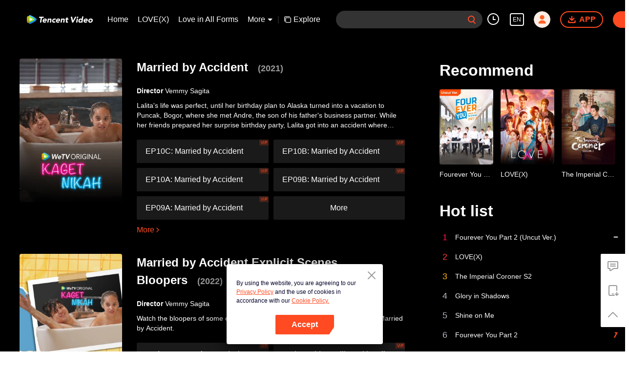

--- FILE ---
content_type: text/plain
request_url: https://otheve.beacon.qq.com/analytics/v2_upload?appkey=0WEB08V45S4VMCK7
body_size: -44
content:
{"result": 200, "srcGatewayIp": "18.191.89.102", "serverTime": "1768851663840", "msg": "success"}

--- FILE ---
content_type: application/javascript
request_url: https://static.wetvinfo.com/wetv/_next/static/chunks/pages/search/%5Bquery%5D-wetv_prod_4700.js
body_size: 4498
content:
_N_E=(window.webpackJsonp_N_E=window.webpackJsonp_N_E||[]).push([[42],{"dsd+":function(e,t,c){"use strict";c.r(t),c.d(t,"__N_SSP",(function(){return A})),c.d(t,"default",(function(){return z}));var a=c("nKUr"),s=c("q1tI"),r=c("nOHt"),n=c("rrM0"),i=c("JPK7"),l=c("wvwf"),o=c("iDrX"),d=c("RYc8"),j=c("sZxp"),u=c.n(j),h=c("rePB"),b=c("4x9e"),O=c("ODXe"),_=c("laBw"),p=c("kf3K"),x=c("woqw"),m=c("UXro");function v(e,t){var c=Object.keys(e);if(Object.getOwnPropertySymbols){var a=Object.getOwnPropertySymbols(e);t&&(a=a.filter((function(t){return Object.getOwnPropertyDescriptor(e,t).enumerable}))),c.push.apply(c,a)}return c}function f(e){for(var t=1;t<arguments.length;t++){var c=null!=arguments[t]?arguments[t]:{};t%2?v(Object(c),!0).forEach((function(t){Object(h.a)(e,t,c[t])})):Object.getOwnPropertyDescriptors?Object.defineProperties(e,Object.getOwnPropertyDescriptors(c)):v(Object(c)).forEach((function(t){Object.defineProperty(e,t,Object.getOwnPropertyDescriptor(c,t))}))}return e}var g=[3,10,16,23,29,36,43],N=[2,3,4,5,6,7,8];function w(e){var t=e.vids,c=e.cid,r=e.coverTitle,n=e.entertainmentShow,l=e.searchResultIdx,o=Object(s.useState)({collapse:!0,pageSize:100,pageIndex:0,pageTotal:1}),j=o[0],u=o[1],h=function(){var e=!j.collapse;u((function(t){return f(f({},t),{},{collapse:e})}))},b=Object(s.useMemo)((function(){var e=t.map((function(e){var t=e.vid,c=e.title,a=e.episode,s=e.labels,r=e.manEpisode;return{vid:t,name:n?c:r||a,videoImgTag:s}}));return n?e.reverse():e}),[t]),O=Object(s.useMemo)((function(){var e=[],t=j.pageSize,c=Math.ceil(b.length/t)||1;if(c>1){for(var a=0;a<c-1;a++)e.push("".concat(b[a*t].name,"-").concat(b[(a+1)*t-1].name));e.push("".concat(b[(c-1)*t].name,"-").concat(b[b.length-1].name))}return u((function(e){return f(f({},e),{},{pageTotal:c})})),e}),[b]),p=Object(s.useMemo)((function(){var e=j.collapse,t=j.pageSize,c=j.pageIndex,a=j.pageTotal,s=n?6:36;return b.length<=s?[b]:e?n?[b.slice(0,5),[{vid:"",name:Object(i.a)("sch_readmore"),videoImgTag:[]}]]:[b.slice(0,18),[{vid:"",name:"\xb7\xb7\xb7",videoImgTag:[]}],b.slice(-18)]:n?[b,[{vid:"",name:Object(i.a)("sch_collapse"),videoImgTag:[]}]]:a>1?[b.slice(c*t,(c+1)*t)]:[b]}),[j.collapse,j.pageTotal,j.pageIndex]),x=Object(s.useContext)(m.a).langInfo;function v(e){if(n||!e)return"";var t=e.length,c=g.findIndex((function(e,c){return g[c+1]?t>=e&&t<g[c+1]:t>=e}));return-1===c?"":"search-result__video--Col".concat(N[c])}return Object(a.jsxs)(d.a,{condition:!!t.length,children:[Object(a.jsx)(d.a,{condition:!j.collapse&&!n&&j.pageTotal>1,children:Object(a.jsx)("div",{className:"search-result__paging",children:O.map((function(e,t){return Object(a.jsx)("span",{className:Object(_.e)({"search-result__page-index":!0,"search-result__page-index--selected":t===j.pageIndex}),onClick:function(){return function(e){u((function(t){return f(f({},t),{},{pageIndex:e})}))}(t)},children:e})}))})}),Object(a.jsx)("ul",{className:Object(_.e)("search-result__videos",{"search-result__videos--ent":n}),children:p.map((function(e){return e.map((function(e,t){var s=e.vid,i=e.name,o=e.videoImgTag;return s?Object(a.jsxs)("li",{className:Object(_.e)("search-result__video",v(i)),"dt-eid":"poster","dt-params":"busModId=search_result&mod_id=search_result&cid=".concat(c||"","&vid=").concat(s||"","&pid=&item_idx=").concat(t+1,"&mod_idx=0&poster_type_tv=txt&search_result_idx=").concat(l),children:[Object(a.jsx)("a",{className:"search-result__link",href:Object(_.p)({cid:c,vid:s,coverTitle:n?r:"",videoTitle:n?i:"",code:null===x||void 0===x?void 0:x.code}),target:_.x,title:i,children:i},"".concat(c,"-").concat(s)),Object(a.jsx)(y,{videoImgTag:o})]},"".concat(c,"-").concat(s)):Object(a.jsxs)("li",{className:"search-result__video--collapse",onClick:h,"dt-eid":"poster","dt-params":"busModId=search_result&mod_id=search_result&cid=".concat(c,"&vid=&pid=&item_idx=").concat(t+1,"&mod_idx=0&poster_type_tv=txt&search_result_idx=").concat(l),children:[i,Object(a.jsx)(y,{videoImgTag:o})]},"".concat(c,"-rest"))}))}))})]})}function y(e){var t=e.videoImgTag,c=(void 0===t?[]:t)[b.i.RIGHT_UP];return Object(a.jsx)(d.a,{condition:!!c,children:Object(a.jsx)("div",{className:"search-video__label",children:Object(a.jsx)("span",{className:"search-video__label-scale",children:(null===c||void 0===c?void 0:c.text)||""})})})}var I=c("CKnc"),P=c("uFL3");function T(e){var t,c=e.data,r=c.posterVt,n=void 0===r?"":r,l=c.title,o=void 0===l?"":l,j=c.description,u=void 0===j?"":j,h=c.actorNames,b=c.director,v=void 0===b?"":b,f=c.year,g=void 0===f?"":f,N=c.video_language_name;N=void 0===N?"":N;var y=Object(O.a)(N,1)[0],T=c.cid,C=void 0===T?"":T,D=c.videoDetails,M=void 0===D?[]:D,R=c.labels,q=c.entertainmentShow,J=void 0!==q&&q,L=e.searchResultIdx,B=Object(s.useContext)(m.a).langInfo;return Object(a.jsxs)("div",{className:"search-result__item","data-type":"cover_item",children:[Object(a.jsxs)("div",{className:"search-result__poster flex-0",children:[Object(a.jsx)("a",{className:"poster__link",href:Object(_.p)({cid:C,coverTitle:o,code:null===B||void 0===B?void 0:B.code}),target:_.x,"dt-eid":"poster","dt-params":"busModId=search_result&mod_id=search_result&cid=".concat(C||"","&vid=&pid=&item_idx=0&mod_idx=0&poster_type_tv=pic&search_result_idx=").concat(L)}),Object(a.jsx)(p.a,{src:Object(_.C)(n,P.B.searchResult),alt:o,className:"poster__img",isVertical:!0}),Object(a.jsx)(x.a,{labels:R,filter:E})]}),Object(a.jsxs)("div",{className:"search-result__info flex-1",children:[Object(a.jsxs)("h1",{className:"search-result__title",children:[Object(a.jsx)("span",{children:o}),Object(a.jsx)(d.a,{condition:!!y||!!g,children:Object(a.jsxs)("span",{className:"search-result__lang",children:["(",y,y&&g?"/":"",g,")"]})})]}),Object(a.jsx)(k,{directors:v}),Object(a.jsx)(S,{actors:null===h||void 0===h||null===(t=h.join)||void 0===t?void 0:t.call(h,",")}),Object(a.jsx)(d.a,{condition:!!u,children:Object(a.jsx)("p",{className:"search-result__desc",children:u})}),Object(a.jsx)(w,{vids:M,cid:C,coverTitle:o,entertainmentShow:J,searchResultIdx:L}),Object(a.jsxs)("a",{href:Object(_.h)({cid:C,code:null===B||void 0===B?void 0:B.code}),className:"search-result__more",target:_.x,"aria-label":"More about ".concat(o),children:[Object(i.a)("more"),Object(a.jsx)(I.a,{use:"#svg-arrow-right",width:6,height:10,style:{margin:"0 4px"}})]})]})]})}function k(e){var t=e.directors;return Object(a.jsx)(d.a,{condition:!!t,children:Object(a.jsxs)("p",{className:"search-result__text",children:[Object(a.jsxs)("span",{className:"bold flex-0",children:[Object(i.a)("director")," "]}),Object(a.jsx)("span",{children:t})]})})}function S(e){var t=e.actors;return Object(a.jsx)(d.a,{condition:!!t,children:Object(a.jsxs)("p",{className:"search-result__text",children:[Object(a.jsxs)("span",{className:"bold flex-0",children:[Object(i.a)("actor")," "]}),Object(a.jsx)("span",{children:t})]})})}function C(e){var t=e.data,c=t.duration,r=t.title,n=t.pic_496_280,l=t.vid,o=e.searchResultIdx,d=Object(s.useContext)(m.a).langInfo;return Object(a.jsxs)("div",{className:"search-result__item","data-type":"video_item",children:[Object(a.jsxs)("div",{className:"search-result__poster flex-0",children:[Object(a.jsx)("a",{className:"poster__link",href:Object(_.p)({vid:l,videoTitle:r,isShort:!0,code:null===d||void 0===d?void 0:d.code}),target:_.x,"dt-eid":"poster","dt-params":"busModId=search_result&mod_id=search_result&cid=&vid=".concat(l||"","&pid=&item_idx=0&mod_idx=0&poster_type_tv=pic&search_result_idx=").concat(o)}),Object(a.jsx)(p.a,{src:Object(_.C)(n,P.B.searchResult),alt:r,className:"poster__img",isVertical:!1})]}),Object(a.jsxs)("div",{className:"search-result__info flex-1",children:[Object(a.jsx)("h1",{className:"search-result__title",children:r}),Object(a.jsxs)("p",{className:"search-result__text",children:[Object(a.jsxs)("span",{className:"bold flex-0",children:[Object(i.a)("sch_time"),": "]}),Object(a.jsx)("span",{children:c})]})]})]})}function D(e,t){var c=Object.keys(e);if(Object.getOwnPropertySymbols){var a=Object.getOwnPropertySymbols(e);t&&(a=a.filter((function(t){return Object.getOwnPropertyDescriptor(e,t).enumerable}))),c.push.apply(c,a)}return c}var E=function(e){return e.pos===b.i.LEFT_DOWN};function M(e){var t,c=(t={},Object(h.a)(t,b.h.ALBUM,T),Object(h.a)(t,b.h.VIDEO,C),t)[e.data.itemType];return Object(a.jsx)(c,function(e){for(var t=1;t<arguments.length;t++){var c=null!=arguments[t]?arguments[t]:{};t%2?D(Object(c),!0).forEach((function(t){Object(h.a)(e,t,c[t])})):Object.getOwnPropertyDescriptors?Object.defineProperties(e,Object.getOwnPropertyDescriptors(c)):D(Object(c)).forEach((function(t){Object.defineProperty(e,t,Object.getOwnPropertyDescriptor(c,t))}))}return e}({},e))}function R(e){var t,c=e.data,r=e.isLoading,n=Object(s.useState)({data:c}),i=n[0],l=n[1];return Object(s.useEffect)((function(){l({data:e.data})}),[e.data]),Object(a.jsxs)("div",{className:"search-result__list",children:[Object(a.jsx)(d.a,{condition:!r,children:null===(t=i.data)||void 0===t?void 0:t.map((function(e,t){return Object(a.jsx)(M,{data:e,searchResultIdx:t},e.cid||e.vid)}))}),Object(a.jsx)(d.a,{condition:r,children:Object(a.jsx)(q,{})})]})}function q(){return Object(a.jsx)("div",{className:"search-result__list",children:Array(4).fill(1).map((function(e,t){return Object(a.jsxs)("div",{className:"search-result__item",children:[Object(a.jsx)(u.a,{className:"search-result__poster flex-0",width:210,height:294}),Object(a.jsxs)("div",{className:"search-result__info flex-1",children:[Object(a.jsx)(u.a,{className:"search-result__title",width:"40%",height:32,style:{display:"block"}}),Object(a.jsx)(u.a,{className:"search-result__desc",width:"60%",count:2}),Object(a.jsx)(u.a,{className:"search-result__desc",width:"100%",count:5}),Object(a.jsx)(u.a,{className:"search-result__desc",width:"80%"})]})]},t)}))})}var J=c("jW8I");function L(e){var t=e.items,c=void 0===t?[]:t,s=e.isLoading;return Object(a.jsxs)("div",{className:"search-hot",children:[Object(a.jsxs)(d.a,{condition:!s,children:[Object(a.jsx)("p",{className:"search-hot__header",children:Object(i.a)("sch_hlist")}),Object(a.jsx)("ul",{className:"search-hot__list",children:c.map((function(e,t){return Object(a.jsx)(B,{data:e,rank:t+1,index:t},e.cid)}))})]}),Object(a.jsx)(d.a,{condition:s,children:Object(a.jsx)(K,{})})]})}function B(e){var t=e.data,c=t.title,r=t.change_order,n=void 0===r?0:r,i=t.cid,l=e.rank,o=e.index,d=Object(s.useContext)(m.a).langInfo,j=n>0?1:n<0?-1:0;return Object(a.jsxs)("li",{className:"search-hot__item","dt-eid":"poster","dt-params":"busModId=hot_vids&mod_id=hot_vids&cid=".concat(i||"","&vid=&pid=&item_idx=").concat(o,"&mod_idx=2&poster_type_tv=txt"),children:[Object(a.jsx)("span",{className:"flex-0 search-hot__rank","data-rank":l,children:l}),Object(a.jsx)(J.a,{href:Object(_.p)({cid:i,coverTitle:c,code:null===d||void 0===d?void 0:d.code}),shallow:!0,children:Object(a.jsx)("a",{className:"search-hot__title flex-1",children:c})}),Object(a.jsx)("span",{className:"search-hot__trend flex-0",children:Object(a.jsx)(I.a,{use:{"-1":"#svg-trend-down",0:"#svg-trend-keep",1:"#svg-trend-up"}[j]})})]})}function K(){return Object(a.jsx)(a.Fragment,{children:Array(10).fill(1).map((function(e,t){return Object(a.jsxs)("li",{className:"search-hot__item",children:[Object(a.jsx)("span",{className:"flex-0 search-hot__rank",children:Object(a.jsx)(u.a,{width:14})}),Object(a.jsx)("span",{className:"flex-1 search-hot__title",children:Object(a.jsx)(u.a,{width:"90%"})}),Object(a.jsx)("span",{className:"flex-0 search-hot__trend",children:Object(a.jsx)(u.a,{width:18})})]},t)}))})}function X(e){var t=e.items,c=void 0===t?[]:t,s=e.isLoading;return Object(a.jsxs)("div",{className:"search-reco",children:[Object(a.jsxs)(d.a,{condition:!s,children:[Object(a.jsx)("p",{className:"search-reco__header bold",children:Object(i.a)("sch_recommend")}),Object(a.jsx)("ul",{className:"search-reco__list",children:c.map((function(e,t){return Object(a.jsx)(U,{data:e,index:t},e.cid)}))})]}),Object(a.jsx)(d.a,{condition:s,children:Object(a.jsx)(V,{})})]})}function U(e){var t=e.data,c=t.cid,r=t.posterVt,n=t.labels,i=void 0===n?{}:n,l=t.title,o=e.index,d=Object(s.useContext)(m.a).langInfo;return Object(a.jsxs)("li",{className:"search-reco__item","dt-eid":"poster","dt-params":"busModId=recom_vids&mod_id=recom_vids&cid=".concat(c||"","&vid=&pid=&item_idx=").concat(o,"&mod_idx=1&poster_type_tv=pic"),children:[Object(a.jsx)(J.a,{href:Object(_.p)({cid:c,coverTitle:l,code:null===d||void 0===d?void 0:d.code}),shallow:!0,children:Object(a.jsx)("a",{className:"poster__link"})}),Object(a.jsxs)("div",{className:"search-reco__poster",children:[Object(a.jsx)(p.a,{src:Object(_.C)(r,P.B.recommend),alt:l,className:"poster__img",isVertical:!0}),Object(a.jsx)(x.a,{labels:i,filter:F})]}),Object(a.jsx)("p",{className:"search-reco__title",children:l})]})}function F(e){return e.pos===b.i.LEFT_DOWN}function V(){return Object(a.jsxs)(a.Fragment,{children:[Object(a.jsx)("p",{className:"search-reco__header",children:Object(a.jsx)(u.a,{width:"30%"})}),Object(a.jsx)("ul",{className:"search-reco__list",children:Array(3).fill(1).map((function(e,t){return Object(a.jsxs)("li",{className:"search-reco__item",children:[Object(a.jsx)(u.a,{className:"search-reco__poster",width:110,height:154}),Object(a.jsx)(u.a,{className:"search-reco__title",width:"95%"})]},t)}))})]})}var A=!0;function z(e){var t,c,j=e.data,u=e.hot,h=e.rec,b=e.children,O=Object(s.useState)(!1),_=O[0],p=O[1],x=Object(s.useState)(JSON.parse(j||"{}")),m=x[0],v=x[1],f=Object(s.useState)(JSON.parse(u||"[]")),g=f[0],N=f[1],w=Object(s.useState)(JSON.parse(h||"{}")),y=w[0],I=w[1],P=Object(r.useRouter)();return Object(s.useEffect)((function(){m.result&&m.result.length>0?l.a.report("expose",m.result.map((function(e){var t=e.cid,c=e.vid;return t||c})).join(",")):l.a.report("expose","noresult")}),[m]),Object(s.useEffect)((function(){v(JSON.parse(j||"{}")),N(JSON.parse(u||"[]")),I(JSON.parse(h||"{}"))}),[j,u,h]),Object(a.jsx)("div",{className:"newHome-dark",children:Object(a.jsxs)("div",{className:"page--search",children:[b,Object(a.jsxs)("main",{className:"search__block--main flex-1",children:[Object(a.jsxs)(d.a,{condition:(null===m||void 0===m||null===(t=m.result)||void 0===t?void 0:t.length)>0,children:[Object(a.jsx)(R,{isLoading:_,data:m.result}),Object(a.jsx)(o.a,{changePage:function(e){var t=e.page;if(t!==m.cur){var c="/search/".concat(encodeURIComponent(m.q),"?cur=").concat(t);P.push(c,c,{shallow:!0}),function(e){p(!0),Object(n.e)(e).then((function(e){var t=e.result,c=e.hot,a=e.rec;p(!1),v(t),N(c),I(a)})).catch((function(){p(!1)})),window.scrollTo({top:0,behavior:"smooth"})}({q:m.q,cur:t})}},maxPage:Math.ceil(m.count/15),curPage:m.cur})]}),Object(a.jsx)(d.a,{condition:!(null===m||void 0===m||null===(c=m.result)||void 0===c?void 0:c.length),children:Object(a.jsx)("div",{className:"search--nodata",children:Object(i.a)("sch_nodata",["'".concat(m.q,"'")])})})]}),Object(a.jsxs)("aside",{className:"search__block--side flex-0",children:[Object(a.jsx)(X,{items:y,isLoading:_}),Object(a.jsx)(L,{items:g.slice(0,10),isLoading:_})]})]})})}},iDrX:function(e,t,c){"use strict";var a=c("KQm4"),s=c("nKUr"),r=c("q1tI"),n=c.n(r),i=c("JPK7"),l=c("laBw"),o=Object(r.memo)((function(e){var t=e.page,c=e.onClick,a=e.curPage;return null===t?Object(s.jsx)("li",{className:"pagination__page pagination__page--none",children:"\xb7\xb7\xb7"}):Object(s.jsx)("li",{className:Object(l.e)("pagination__page",{"pagination__page--active":t===a}),"data-page":t,onClick:c,children:t})}));o.displayName="PaginationPage";var d=function(e){var t=e.changePage,c=e.cls,d=void 0===c?"":c,j=e.maxPage,u=void 0===j?1:j,h=e.curPage,b=void 0===h?1:h,O=Object(r.useMemo)((function(){return Array.from({length:u},(function(e,t){return t+1}))}),[u]),_=Object(r.useMemo)((function(){var e=u-4;return u<=9?[Object(a.a)(O)]:b>e?[[1],[null],O.slice(u-7)]:b<5?[O.slice(0,7),[null],[u]]:[[1],[null],O.slice(b-3,b+2),[null],[u]]}),[b,u,O]),p=Object(r.useCallback)((function(e){var c=Number(e.currentTarget.dataset.page);c&&t({page:c})}),[t]),x=Object(r.useCallback)((function(e){var c=Number(e.currentTarget.dataset.delta),a=b+c;Number.isNaN(c)||0===c||a<=0||a>u||t({page:a})}),[b,u,t]);return Object(s.jsxs)("ul",{className:Object(l.e)("pagination",d),children:[Object(s.jsx)("li",{className:Object(l.e)("pagination__btn",{"pagination__btn--disabled":1===b}),"data-delta":"-1",onClick:x,"aria-label":Object(i.a)("sch_previous"),children:Object(i.a)("sch_previous")}),_.map((function(e,t){return Object(s.jsx)(n.a.Fragment,{children:e.map((function(e,c){return Object(s.jsx)(o,{onClick:p,page:e,curPage:b},"".concat(t,"-").concat(c,"-").concat(e))}))},"segment-".concat(t))})),Object(s.jsx)("li",{className:Object(l.e)("pagination__btn",{"pagination__btn--disabled":b===u}),"data-delta":"1",onClick:x,"aria-label":Object(i.a)("sch_next"),children:Object(i.a)("sch_next")})]})};t.a=Object(r.memo)(d)},vXDB:function(e,t,c){(window.__NEXT_P=window.__NEXT_P||[]).push(["/search/[query]",function(){return c("dsd+")}])},woqw:function(e,t,c){"use strict";c.d(t,"a",(function(){return s}));var a=c("nKUr");c("q1tI");function s(e){var t=e.labels,c=void 0===t?[]:t,s=e.filter,r=void 0===s?function(){return!0}:s,n=Object.keys(c).map((function(e){return Number(e)})).sort((function(e,t){return e-t})).filter((function(e){return r({pos:e,value:c[e]})}));return Object(a.jsx)("div",{className:"item__labels",children:n.map((function(e){var t=c[e];return t?Object(a.jsx)("div",{className:"item__label","data-content":t.text,"data-pos":e,children:t.text},e):null}))})}}},[["vXDB",0,2,7,8,1,3,4,5,6,9]]]);

--- FILE ---
content_type: text/plain
request_url: https://otheve.beacon.qq.com/analytics/v2_upload?appkey=0WEB08V45S4VMCK7
body_size: -44
content:
{"result": 200, "srcGatewayIp": "18.191.89.102", "serverTime": "1768851663840", "msg": "success"}

--- FILE ---
content_type: text/plain
request_url: https://otheve.beacon.qq.com/analytics/v2_upload?appkey=0WEB08V45S4VMCK7
body_size: -44
content:
{"result": 200, "srcGatewayIp": "18.191.89.102", "serverTime": "1768851663841", "msg": "success"}

--- FILE ---
content_type: application/javascript
request_url: https://static.wetvinfo.com/wetv/_next/static/chunks/webpack-wetv_prod_4700.js
body_size: 1543
content:
!function(e){function t(t){for(var n,a,f=t[0],d=t[1],u=t[2],i=0,s=[];i<f.length;i++)a=f[i],Object.prototype.hasOwnProperty.call(o,a)&&o[a]&&s.push(o[a][0]),o[a]=0;for(n in d)Object.prototype.hasOwnProperty.call(d,n)&&(e[n]=d[n]);for(l&&l(t);s.length;)s.shift()();return c.push.apply(c,u||[]),r()}function r(){for(var e,t=0;t<c.length;t++){for(var r=c[t],n=!0,a=1;a<r.length;a++){var d=r[a];0!==o[d]&&(n=!1)}n&&(c.splice(t--,1),e=f(f.s=r[0]))}return e}var n={},a={0:0},o={0:0},c=[];function f(t){if(n[t])return n[t].exports;var r=n[t]={i:t,l:!1,exports:{}},a=!0;try{e[t].call(r.exports,r,r.exports,f),a=!1}finally{a&&delete n[t]}return r.l=!0,r.exports}f.e=function(e){var t=[];a[e]?t.push(a[e]):0!==a[e]&&{48:1,50:1}[e]&&t.push(a[e]=new Promise((function(t,r){for(var n="static/css/"+{1:"31d6cfe0d16ae931b73c",5:"31d6cfe0d16ae931b73c",12:"31d6cfe0d16ae931b73c",18:"31d6cfe0d16ae931b73c",19:"31d6cfe0d16ae931b73c",20:"31d6cfe0d16ae931b73c",21:"31d6cfe0d16ae931b73c",22:"31d6cfe0d16ae931b73c",24:"31d6cfe0d16ae931b73c",46:"31d6cfe0d16ae931b73c",47:"31d6cfe0d16ae931b73c",48:"a3f286d760033978caeb",49:"31d6cfe0d16ae931b73c",50:"a515fc968f6b562d390b",51:"31d6cfe0d16ae931b73c",52:"31d6cfe0d16ae931b73c",53:"31d6cfe0d16ae931b73c",54:"31d6cfe0d16ae931b73c"}[e]+".css",o=f.p+n,c=document.getElementsByTagName("link"),d=0;d<c.length;d++){var u=(l=c[d]).getAttribute("data-href")||l.getAttribute("href");if("stylesheet"===l.rel&&(u===n||u===o))return t()}var i=document.getElementsByTagName("style");for(d=0;d<i.length;d++){var l;if((u=(l=i[d]).getAttribute("data-href"))===n||u===o)return t()}var s=document.createElement("link");s.rel="stylesheet",s.type="text/css",s.onload=t,s.onerror=function(t){var n=t&&t.target&&t.target.src||o,c=new Error("Loading CSS chunk "+e+" failed.\n("+n+")");c.code="CSS_CHUNK_LOAD_FAILED",c.request=n,delete a[e],s.parentNode.removeChild(s),r(c)},s.href=o,document.getElementsByTagName("head")[0].appendChild(s)})).then((function(){a[e]=0})));var r=o[e];if(0!==r)if(r)t.push(r[2]);else{var n=new Promise((function(t,n){r=o[e]=[t,n]}));t.push(r[2]=n);var c,d=document.createElement("script");d.charset="utf-8",d.timeout=120,f.nc&&d.setAttribute("nonce",f.nc),d.src=function(e){return f.p+"static/chunks/"+({1:"utils",5:"reactLib",12:"14c8105f7d7ab06285649288e9ef685aef4f28f6",18:"f7f5e895a5b9b6b5389469759454c0e1d50193e2",21:"25335afb1fb8723f7865f7b6f37589acb2090906",24:"abComponent",46:"tabJsSdk"}[e]||e)+".wetv_prod_4700.js"}(e);var u=new Error;c=function(t){d.onerror=d.onload=null,clearTimeout(i);var r=o[e];if(0!==r){if(r){var n=t&&("load"===t.type?"missing":t.type),a=t&&t.target&&t.target.src;u.message="Loading chunk "+e+" failed.\n("+n+": "+a+")",u.name="ChunkLoadError",u.type=n,u.request=a,r[1](u)}o[e]=void 0}};var i=setTimeout((function(){c({type:"timeout",target:d})}),12e4);d.onerror=d.onload=c,document.head.appendChild(d)}return Promise.all(t)},f.m=e,f.c=n,f.d=function(e,t,r){f.o(e,t)||Object.defineProperty(e,t,{enumerable:!0,get:r})},f.r=function(e){"undefined"!==typeof Symbol&&Symbol.toStringTag&&Object.defineProperty(e,Symbol.toStringTag,{value:"Module"}),Object.defineProperty(e,"__esModule",{value:!0})},f.t=function(e,t){if(1&t&&(e=f(e)),8&t)return e;if(4&t&&"object"===typeof e&&e&&e.__esModule)return e;var r=Object.create(null);if(f.r(r),Object.defineProperty(r,"default",{enumerable:!0,value:e}),2&t&&"string"!=typeof e)for(var n in e)f.d(r,n,function(t){return e[t]}.bind(null,n));return r},f.n=function(e){var t=e&&e.__esModule?function(){return e.default}:function(){return e};return f.d(t,"a",t),t},f.o=function(e,t){return Object.prototype.hasOwnProperty.call(e,t)},f.p="",f.oe=function(e){throw console.error(e),e};var d=window.webpackJsonp_N_E=window.webpackJsonp_N_E||[],u=d.push.bind(d);d.push=t,d=d.slice();for(var i=0;i<d.length;i++)t(d[i]);var l=u;r()}([]);